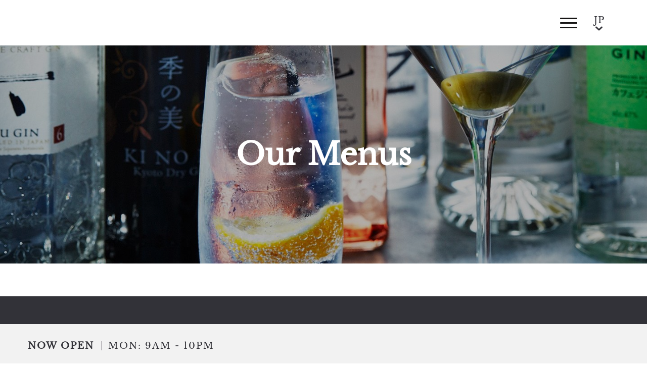

--- FILE ---
content_type: text/html; charset=utf-8
request_url: https://thebar.ritzcarltonkyoto.com/our-menus
body_size: 7895
content:
<!DOCTYPE HTML>
<html lang="ja">
 <head><meta name="twitter:card" content="summary"><meta name="twitter:description" content="Our Menus"><meta name="twitter:image" content="https://thebar.ritzcarltonkyoto.com/resourcefiles/mainimages/20230208-bar.jpg?version=1222026062110"><meta name="twitter:site" content="@"><meta name="twitter:title" content="Our Menus"><meta property="og:image" content="https://thebar.ritzcarltonkyoto.com/resourcefiles/mainimages/20230208-bar.jpg?version=1222026062110"><meta property="og:title" content="Our Menus"><meta property="og:description" content="Our Menus">
  <script src="https://ajax.googleapis.com/ajax/libs/jquery/3.7.1/jquery.min.js"></script>
<script>
 var dataLayer = window.dataLayer || [];
setTimeout(function() {
 function AdobiScriptLoad(srcUrl, callback) {
  var d = document,
   t = 'script',
   o = d.createElement(t),
   s = d.getElementsByTagName(t)[0];
  o.src = srcUrl;
  if (callback) {
   o.addEventListener('load', function(e) {
    callback(null, e);
   }, false);
  }
  s.parentNode.insertBefore(o, s);
 }
 AdobiScriptLoad('//assets.adobedtm.com/launch-EN3963523be4674e5591a9c4d516697352.min.js', function() {
dataLayer.site_id="MDS_Outlet_thebar.ritzcarltonkyoto"
dataLayer.prop_marsha_code="UKYRZ";
dataLayer.rnb_outlet_id="6361530";
 dataLayer.env_gdpr = "true";
 dataLayer.env_ccpa = "true";
dataLayer.env_marketing = "true";
  const myInterval1 = setInterval(function() {
   if (GtmToRender()) {
    /**************** START::: GTM HERE ***********************/
    (function(w, d, s, l, i) {
     w[l] = w[l] || [];
     w[l].push({
      'gtm.start': new Date().getTime(),
      event: 'gtm.js'
     });
     var f = d.getElementsByTagName(s)[0],
      j = d.createElement(s),
      dl = l != 'dataLayer' ? '&l=' + l : '';
     j.async = true;
     j.src = '//www.googletagmanager.com/gtm.js?id=' + i + dl;
     f.parentNode.insertBefore(j, f);
    })(window, document, 'script', 'dataLayer', 'GTM-5KDQ955');
    /**************** END::: GTM HERE ***********************/
   }
   clearInterval(myInterval1);
  }, 1000);

  function GtmToRender() {
   var UrlString = getCookieData("OptanonConsent");
   var UrlStrDeCoded = decodeURIComponent(UrlString);
   var GroupVal = getQuerystring("groups", "", UrlStrDeCoded);
   console.log(GroupVal);
   var string = GroupVal;
   string = string.split(",");
   var stringArray = new Array();
   for (var i = 0; i < string.length; i++) {
    stringArray.push(string[i]);
   }
   if (stringArray[2] == "4:1" || stringArray[3] == "6:1" || typeof(stringArray[3]) == "undefined") {
    return true;
   }
   else {
    return false;
   }
  }

  function getCookieData(name) {
   name += '=';
   for (var ca = document.cookie.split(/;\s*/), i = ca.length - 1; i >= 0; i--)
    if (!ca[i].indexOf(name)) return ca[i].replace(name, '');
  }

  function getQuerystring(key, default_, Ustring) {
   if (default_ == null) default_ = "";
   key = key.replace(/[\[]/, "\\\[").replace(/[\]]/, "\\\]");
   var regex = new RegExp("[\\?&]" + key + "=([^&#]*)");
   var qs = regex.exec(Ustring);
   if (qs == null) return default_;
   else return qs[1];
  }
 });
}, 5000); 
/**************** Start Adobe CDL ***************/
$(document).ready(function(){console.log('adobe datalayer triggerd');setTrackingValuebyCategory();$('.header-reser-no a').attr('data-custom_click_track_value','NavBar | Click-to-Call | External | event458');$('.header-reser-no a').addClass('custom_click_track');$("a[href*='tel:']").each(function(){if($(this).closest("nav").length>0){$(this).attr("data-custom_click_track_value","NavBar | Click-to-Call | External | event458");$(this).addClass('custom_click_track')}else if($(this).closest("footer").length>0){$(this).attr("data-custom_click_track_value","Footer | Click-to-Call | External | event458");$(this).addClass('custom_click_track')}else if($(this).closest(".footer-sticky").length>0){$(this).attr("data-custom_click_track_value","PinnedBar | Click-to-Call | External | event458");$(this).addClass('custom_click_track')}else if($(this).closest(".open-megamenu-wrap").length>0){$(this).attr("data-custom_click_track_value","NavBar | Click-to-Call | External | event458");$(this).addClass('custom_click_track')}})
$('.con-info.con-call a').attr('data-custom_click_track_value','Body:inquiry | Click-to-Call | External | event458');$('.con-info.con-call a').addClass('custom_click_track')})
function setTrackingValuebyCategory(){var eventcategory=$('#adobetypeID').val();console.log(eventcategory);var eventId='event458';switch(eventcategory){case 'Dining':eventId='event452';break;case 'Spa':eventId='event453';break;case 'Golf':eventId='event454';break;default:eventId='event455';break}
var navData='NavBar | '+eventcategory+' Res Click | External | '+eventId;var pinnedBarData='PinnedBar | '+eventcategory+' Res Click | External | '+eventId;$('.reserve-btn .booktarget').attr('data-custom_click_track_value',navData);$('.reserve-btn .booktarget').addClass('custom_click_track');$('.footer-mobile .reserve-btn.reserve-btn-click').attr('data-custom_click_track_value',pinnedBarData);$('.footer-mobile .reserve-btn.reserve-btn-click').addClass('custom_click_track');$('.header-bottom-reserv a').attr('data-custom_click_track_value',navData);$('.header-bottom-reserv a').addClass('custom_click_track')}
 /**************** END Adobe CDL ***************/
</script>
  <title>Our Menus</title><meta name="robots" content="noindex,nofollow"> <meta content="noindex,nofollow" name="robots">
  <meta http-equiv="Content-Type" content="text/html; charset=utf-8">
  <meta name="ROBOTS" content="NOARCHIVE">
  <meta name="description" content="Our Menus">
  <meta name="HandheldFriendly" content="True">
<meta name="MobileOptimized" content="320">
<meta name="viewport" content="width=device-width, target-densitydpi=160dpi, initial-scale=1.0, minimum-scale=1.0, maximum-scale=1.0, user-scalable=0">
<!--[if IE]>
<script type="text/javascript" src="https://thebar.ritzcarltonkyoto.com/js/html5.aspx"></script>
<![endif]-->

<link href="https://thebar.ritzcarltonkyoto.com/css/print.aspx" rel="stylesheet" type="text/css" media="print">

<link rel="icon" href="https://thebar.ritzcarltonkyoto.com/favicon.ico"> 

    
  <link href="https://thebar.ritzcarltonkyoto.com/dynamic/css/with-image.aspx?version=9082025120137" type="text/css" rel="stylesheet">
  
 <link rel='alternate' href='https://thebar.ritzcarltonkyoto.com/en/our-menus' hreflang='en'>
<link rel='alternate' href='https://thebar.ritzcarltonkyoto.com/our-menus' hreflang='ja'>
<script id="mjdatamenu" type="application/ld+json">[]</script><link rel='canonical' href='https://thebar.ritzcarltonkyoto.com/our-menus'><meta name="generator" content="Milestone CMS 6.0"><script id="mjdata" type="application/ld+json">[{
 "@context": "http://schema.org",
 "@type": [
  "WebPage"
 ],
 "speakable": {
  "xpath": [
   "/html/head/title",
   "/html/head/meta[@name='description']/@content"
  ],
  "@type": "SpeakableSpecification"
 },
 "dateCreated": "2026-01-17",
 "dateModified": "2026-01-22",
 "datePublished": "2026-01-27",
 "name": "Our Menus",
 "description": "Our Menus",
 "url": "https://thebar.ritzcarltonkyoto.com/our-menus",
 "primaryImageOfPage": [
  {
   "@type": "ImageObject",
   "contentUrl": "https://thebar.ritzcarltonkyoto.com/resourcefiles/mainimages/20230208-bar.jpg?version=1222026062110",
   "name": "",
   "caption": ""
  }
 ],
 "breadcrumb": [],
 "text": "",
 "hasPart": null,
 "mainEntity": null
},{
 "@context": "http://schema.org",
 "@type": [
  "Restaurant"
 ],
 "name": "ザ・バー",
 "alternateName": "ザ・バー",
 "url": "https://thebar.ritzcarltonkyoto.com/",
 "sameAs": [
  "https://www.facebook.com/ritzcarltonkyoto",
  "https://www.instagram.com/ritzcarltonkyoto"
 ],
 "logo": "https://thebar.ritzcarltonkyoto.com/resourcefiles/logo/the-bar-logo.png",
 "image": "https://thebar.ritzcarltonkyoto.com/resourcefiles/logo/the-bar-logo.png",
 "description": null,
 "award": null,
 "legalName": null,
 "servesCuisine": [
  "japanese"
 ],
 "contactPoint": {
  "@type": "ContactPoint",
  "telephone": "+81-075-746-5522",
  "email": "rc.kyoto.restaurant.reservation@ritzcarlton.com",
  "contactType": "Inquiry, Reservations or Business"
 },
 "telephone": "+81-075-746-5522",
 "address": {
  "@type": "PostalAddress",
  "streetAddress": "中京区鴨川二条大橋畔",
  "addressLocality": "京都市",
  "addressRegion": "京都",
  "postalCode": "〒604-0902",
  "addressCountry": "日本"
 },
 "geo": {
  "@type": "GeoCoordinates",
  "latitude": "35.013974401616245",
  "longitude": "135.77085128620323"
 },
 "aggregateRating": null,
 "brand": null,
 "photo": null,
 "review": null,
 "starRating": null,
 "priceRange": "JPY",
 "subOrganization": null,
 "parentOrganization": null,
 "hasOfferCatalog": null,
 "petsAllowed": null
}]</script><script>if (top.location.host != self.location.host) {
  top.location = self.location;
}
</script>
<script>(window.BOOMR_mq=window.BOOMR_mq||[]).push(["addVar",{"rua.upush":"false","rua.cpush":"false","rua.upre":"false","rua.cpre":"false","rua.uprl":"false","rua.cprl":"false","rua.cprf":"false","rua.trans":"","rua.cook":"false","rua.ims":"false","rua.ufprl":"false","rua.cfprl":"false","rua.isuxp":"false","rua.texp":"norulematch","rua.ceh":"false","rua.ueh":"false","rua.ieh.st":"0"}]);</script>
                              <script>!function(e){var n="https://s.go-mpulse.net/boomerang/";if("False"=="True")e.BOOMR_config=e.BOOMR_config||{},e.BOOMR_config.PageParams=e.BOOMR_config.PageParams||{},e.BOOMR_config.PageParams.pci=!0,n="https://s2.go-mpulse.net/boomerang/";if(window.BOOMR_API_key="9CBAH-TLDAM-GB44W-K4FXF-QTE25",function(){function e(){if(!o){var e=document.createElement("script");e.id="boomr-scr-as",e.src=window.BOOMR.url,e.async=!0,i.parentNode.appendChild(e),o=!0}}function t(e){o=!0;var n,t,a,r,d=document,O=window;if(window.BOOMR.snippetMethod=e?"if":"i",t=function(e,n){var t=d.createElement("script");t.id=n||"boomr-if-as",t.src=window.BOOMR.url,BOOMR_lstart=(new Date).getTime(),e=e||d.body,e.appendChild(t)},!window.addEventListener&&window.attachEvent&&navigator.userAgent.match(/MSIE [67]\./))return window.BOOMR.snippetMethod="s",void t(i.parentNode,"boomr-async");a=document.createElement("IFRAME"),a.src="about:blank",a.title="",a.role="presentation",a.loading="eager",r=(a.frameElement||a).style,r.width=0,r.height=0,r.border=0,r.display="none",i.parentNode.appendChild(a);try{O=a.contentWindow,d=O.document.open()}catch(_){n=document.domain,a.src="javascript:var d=document.open();d.domain='"+n+"';void(0);",O=a.contentWindow,d=O.document.open()}if(n)d._boomrl=function(){this.domain=n,t()},d.write("<bo"+"dy onload='document._boomrl();'>");else if(O._boomrl=function(){t()},O.addEventListener)O.addEventListener("load",O._boomrl,!1);else if(O.attachEvent)O.attachEvent("onload",O._boomrl);d.close()}function a(e){window.BOOMR_onload=e&&e.timeStamp||(new Date).getTime()}if(!window.BOOMR||!window.BOOMR.version&&!window.BOOMR.snippetExecuted){window.BOOMR=window.BOOMR||{},window.BOOMR.snippetStart=(new Date).getTime(),window.BOOMR.snippetExecuted=!0,window.BOOMR.snippetVersion=12,window.BOOMR.url=n+"9CBAH-TLDAM-GB44W-K4FXF-QTE25";var i=document.currentScript||document.getElementsByTagName("script")[0],o=!1,r=document.createElement("link");if(r.relList&&"function"==typeof r.relList.supports&&r.relList.supports("preload")&&"as"in r)window.BOOMR.snippetMethod="p",r.href=window.BOOMR.url,r.rel="preload",r.as="script",r.addEventListener("load",e),r.addEventListener("error",function(){t(!0)}),setTimeout(function(){if(!o)t(!0)},3e3),BOOMR_lstart=(new Date).getTime(),i.parentNode.appendChild(r);else t(!1);if(window.addEventListener)window.addEventListener("load",a,!1);else if(window.attachEvent)window.attachEvent("onload",a)}}(),"".length>0)if(e&&"performance"in e&&e.performance&&"function"==typeof e.performance.setResourceTimingBufferSize)e.performance.setResourceTimingBufferSize();!function(){if(BOOMR=e.BOOMR||{},BOOMR.plugins=BOOMR.plugins||{},!BOOMR.plugins.AK){var n=""=="true"?1:0,t="",a="cloygoixij7y42l6vyiq-f-5fd8c3973-clientnsv4-s.akamaihd.net",i="false"=="true"?2:1,o={"ak.v":"39","ak.cp":"1814042","ak.ai":parseInt("1159236",10),"ak.ol":"0","ak.cr":8,"ak.ipv":4,"ak.proto":"h2","ak.rid":"167f3642","ak.r":42223,"ak.a2":n,"ak.m":"","ak.n":"essl","ak.bpcip":"18.221.131.0","ak.cport":33552,"ak.gh":"23.66.124.140","ak.quicv":"","ak.tlsv":"tls1.3","ak.0rtt":"","ak.0rtt.ed":"","ak.csrc":"-","ak.acc":"","ak.t":"1769909777","ak.ak":"hOBiQwZUYzCg5VSAfCLimQ==8i9iRrscEhaGNx0FEpzRV4FtAPK1lnIQxoyEmkhPXrJ3RuqMKO0TPHwIeevItIeJEJUq/HYm3fbA7PDHyQPxHBIWPcwKvYfqL47uZTAG1hoqEvhfgxkHswz/QFJazuQUKsmHTSYbtcqSLqsP1Qy/XgBZmKqYn2uVD6RXyRcXYiR4lDNNpe/ugrNaUEH7L3WSmuVuV7IjyiA/kaH4h1CV4IzgoJ0/[base64]","ak.pv":"88","ak.dpoabenc":"","ak.tf":i};if(""!==t)o["ak.ruds"]=t;var r={i:!1,av:function(n){var t="http.initiator";if(n&&(!n[t]||"spa_hard"===n[t]))o["ak.feo"]=void 0!==e.aFeoApplied?1:0,BOOMR.addVar(o)},rv:function(){var e=["ak.bpcip","ak.cport","ak.cr","ak.csrc","ak.gh","ak.ipv","ak.m","ak.n","ak.ol","ak.proto","ak.quicv","ak.tlsv","ak.0rtt","ak.0rtt.ed","ak.r","ak.acc","ak.t","ak.tf"];BOOMR.removeVar(e)}};BOOMR.plugins.AK={akVars:o,akDNSPreFetchDomain:a,init:function(){if(!r.i){var e=BOOMR.subscribe;e("before_beacon",r.av,null,null),e("onbeacon",r.rv,null,null),r.i=!0}return this},is_complete:function(){return!0}}}}()}(window);</script></head>
 <body>
  <input type='hidden' id='adobetypeID' value='Dining'>
<noscript><iframe src="https://www.googletagmanager.com/ns.html?id=GTM-5KDQ955" height="0" width="0" style="display:none;visibility:hidden"></iframe></noscript>

 
  <!--for no editor on content--> 
   
  <!-- For ADA --> 
  
  <div id="wrapper"> 
   <a role="button" class="skip-to-content-btn" href="#content">Skip to main content</a> 
   <!-- Header Section --> 
   <nav id="main" class="uk-navbar-container uk-sticky uk-sticky-fixed pushItDown" uk-sticky="" uk-active="">
  <header class="header-section clearfix uk-container">
    <div class="uk-navbar uk-flex-middle"> 
      <div class="uk-navbar-left"><div class="uk-navbar-item uk-logo"></div></div>
      <div class="header-right uk-navbar-right uk-flex-middle"> 
   <div class="burger-menu uk-navbar-item"><a href="javascript:;"><span class="sr-only">メニュー</span>
    <div class="burger-menu-wrap">
    <div class="menu-line-wrap"><span class="first-line"></span><span class="second-line"></span><span class="third-line"></span></div> 
    </div>
    </a>
  </div>
<div class="top-navigation clearfix uk-navbar-item">
        
  <ul class="uk-navbar-nav">
     
    	<li class="dynamiccomponenteditenable" data-id='319021' data-editbuttontext='' data-editable='True'>
               <a class="nav" href="https://thebar.ritzcarltonkyoto.com/">
        Home</a> </li>
     
    	<li class="dynamiccomponenteditenable" data-id='319028' data-editbuttontext='' data-editable='True'>
               <a class="nav" href="https://thebar.ritzcarltonkyoto.com/meet-the-team">
        Bartenders</a> </li>
     
    	<li class="dynamiccomponenteditenable" data-id='319022' data-editbuttontext='' data-editable='True'>
               <a class="nav" href="https://thebar.ritzcarltonkyoto.com/photos">
        Gallery</a> </li>
     
    	<li class="dynamiccomponenteditenable" data-id='319030' data-editbuttontext='' data-editable='True'>
               <a class="nav" href="https://thebar.ritzcarltonkyoto.com/faqs">
        FAQ</a> </li>
     
    	<li class="dynamiccomponenteditenable" data-id='319026' data-editbuttontext='' data-editable='True'>
               <a class="nav" href="https://www.ritzcarlton.com/jp/hotels/japan/kyoto" target="_blank" rel="nofollow">
        &#12507;&#12486;&#12523;&#12395;&#12388;&#12356;&#12390;</a> </li>
     
    	<li class="dynamiccomponenteditenable" data-id='319029' data-editbuttontext='' data-editable='True'>
               <a class="nav" href="https://thebar.ritzcarltonkyoto.com/contact-location">
        Access</a> </li>
  </ul>

<div class="mob-social">
<div class="social-media"> <div class="social-media-wrap footer-box"><ul> <li> <a tabindex="0" class="facebook" target="_blank" href="https://www.facebook.com/ritzcarltonkyoto" rel="noopener"><span class="mim-icon-facebook-icon icon-s" aria-hidden="true"></span><span class="sr-only">Facebook</span> </a> </li> <li> <a tabindex="0" class="instagram" target="_blank" href="https://www.instagram.com/ritzcarltonkyoto" rel="noopener"><span class="mim-icon-instagram-logo icon-s" aria-hidden="true"></span><span class="sr-only">Instagram</span> </a> </li></ul></div></div>
<div class="nav-number">
<span class="num-txt">&#12372;&#20104;&#32004;:</span> <a href="tel:" target="_self" rel="nofollow"></a>
</div>
</div>
</div>
<div class="lang-switch uk-navbar-item">
          <label for="lang-switch" class="sr-only uk-hidden">Select Language</label>
          <select id="lang-switch">
            <option selected="" value="ja">JP</option>
            <option value="en">EN</option>
          </select>
<span class="lang-arrow mim-icon-select-drop-arrow"></span>
        </div>
        <div class="booking-sec uk-navbar-item">
          <div class="reserve-btn reserve-btn-click">
            
          </div>
        </div>
      </div>
    </div>
  </header>
</nav> 
   <!-- Header END --> 
   <!-- Middle Section --> 
   <div id="middle">
    
    <div id="mainimage"> <input type="hidden" id="hdnRestrictImageEdit" value="False"><div><div class="mainimage-para" data-src="https://thebar.ritzcarltonkyoto.com/resourcefiles/mainimages/20230208-bar.jpg?version=1222026062110" uk-parallax="bgy: 50" uk-img="">$nbsp;</div></div></div>
    <div class="main-image-over">Our Menus</div>
    
   </div>
   <!-- Middle END--> 
   <div id="content"><div class="our-menu-option2">
<div class="home-menu-section">
	<div class="home-menu-section-img dynamiccomponenteditenable" data-id='319103' data-editbuttontext='' data-editable='True'>
<img data-src="https://thebar.ritzcarltonkyoto.com/resourcefiles/home-menu-hero/20221215-the-bar-7.jpg" alt="The Bar" width="1800" height="510" uk-parallax="y: 100" uk-img="">
	</div>

	<div class="home-menu-section-title">
		<h2 class="dynamiccomponenteditenable" data-id='319103' data-editbuttontext='' data-editable='True'></h2>
	</div>
</div>
<div class="menu-section">
<div class="uk-container1170">
<div class="menu-section-wrap">
<div class="mobile-tabbing-container">   <div class="tabbing-mobile"><a href="javascript:;"><span class="tabbing-txt">View Menu</span></a></div>   <div class="tabbing-container">   <ul class="tabs"></ul>   </div>  </div>

<div class="tab-content-wrapper">

</div>
</div>

</div></div>
</div>
</div>
   
   <!-- Footer Section --> 
   <div id="note" class="footer-main">
 <div class="uk-container">
  <footer class="footer-warp"> 
  	<div class="hotel_name">ザ・バー</div>
  	<div class="hotel-info-sub-title">お問い合わせ</div>
  
  	<div class="hotel-info-content res-numb rf">TEL: <a href="tel:075-746-5522" target="_self" data-autodatalayer="" onclick="pushToGtmRenderByDom(this)" data-msevent="calls" data-mscategory="phone number click" data-msaction="click"> <span class="formslable" aria-hidden="true">call to- ザ・バー</span> <span class="call">075-746-5522</span> <span>(レストラン予約)</span></a></div>
<div class="hotel-info-content res-numb ef">E-mail: <a href="mailto:rc.kyoto.restaurant.reservation@ritzcarlton.com" target="_self" data-autodatalayer="" onclick="pushToGtmRenderByDom(this)" data-msevent="email" data-mscategory="email address click" data-msaction="click"><span class="formslable" aria-hidden="true">ザ・バー - rc.kyoto.restaurant.reservation@ritzcarlton.com</span>rc.kyoto.restaurant.reservation@ritzcarlton.com</a></div>
  	<div class="social-media"> <div class="social-media-wrap footer-box"><ul> <li> <a tabindex="0" class="facebook" target="_blank" href="https://www.facebook.com/ritzcarltonkyoto" rel="noopener"><span class="mim-icon-facebook-icon icon-s" aria-hidden="true"></span><span class="sr-only">Facebook</span> </a> </li> <li> <a tabindex="0" class="instagram" target="_blank" href="https://www.instagram.com/ritzcarltonkyoto" rel="noopener"><span class="mim-icon-instagram-logo icon-s" aria-hidden="true"></span><span class="sr-only">Instagram</span> </a> </li></ul></div></div>
  	<div class="hotel-info-sub-title">住所</div>
   
<div class="hotel-adddress"> <span class="hotel_add"> <span>〒604-0902</span><br> <span class="f-address"><span class="region">京都府</span><span class="locality">京都市</span></span></span><span class="street-address">中京区鴨川二条大橋畔</span><br></div>
   
<div class="footer-nav">
<div class="copy-rights">© 2026 All Rights Reserved.</div>
<div class="pop-link">

  <ul class="pop-link-list">
     
      <li class="dynamiccomponenteditenable" data-id='319087' data-editbuttontext='' data-editable='True'><a class="nav" href="https://thebar.ritzcarltonkyoto.com/accessibility" rel="noopener">&#12454;&#12455;&#12502;&#12469;&#12452;&#12488;&#12450;&#12463;&#12475;&#12471;&#12499;&#12522;&#12486;&#12451;</a> </li>
     
      <li class="dynamiccomponenteditenable" data-id='319088' data-editbuttontext='' data-editable='True'><a class="nav" href="https://www.marriott.com/about/privacy.mi" rel="noopener" target="_blank">&#12503;&#12521;&#12452;&#12496;&#12471;&#12540;&#12509;&#12522;&#12471;&#12540;</a> </li>
     
      <li class="dynamiccomponenteditenable" data-id='319091' data-editbuttontext='' data-editable='True'><a class="nav" href="https://thebar.ritzcarltonkyoto.com/site-map" rel="noopener">&#12469;&#12452;&#12488;&#12510;&#12483;&#12503;</a> </li>
<li class="l-universal-footer-link" id="teconsent"></li>
  </ul>
</div>

<div class="totop"><a href="javascript:;" uk-totop="" uk-scroll=""><span class="sr-only">Back to top</span></a></div>
</div>
   <div class="powered-statement"><span><a href="https://mgscloud.marriott.com/common/sales-mktg-and-rev-mgmt/ecommerce/marriott-digital-services" target="_blank" rel="nofollow">Powered by MDS</a></span>
</div>
 



</footer>
 </div>
</div>

<div class="footer-sticky">

  <div class="footer-sticky-wrap">
    <div class="footer-desk dynamiccomponenteditenable" data-id='319155' data-editbuttontext='' data-editable='True'>
      <div class="open-hours"><span class="now-open">Now Open</span><span class="now-hours">Mon: 9AM - 10PM</span></div>
   
      <div class="footer-reserv"><span class="call-reser">Reservations:</span><a href="tel:" target="_blank" rel="nofollow"></a></div>
    </div>
    <div class="footer-mobile">
      <ul class="mob-link-list">
        
        
        <li class="dynamiccomponenteditenable" data-id='319156' data-editbuttontext='' data-editable='True'><a class="nav " href="#modal-full" uk-toggle="" rel="noopener">&#21942;&#26989;&#26178;&#38291;</a> </li>
        
        <li class="dynamiccomponenteditenable" data-id='319158' data-editbuttontext='' data-editable='True'><a class="nav " href="https://thebar.ritzcarltonkyoto.com/contact-location" rel="noopener">&#12450;&#12463;&#12475;&#12473;</a> </li>
      </ul>
    </div>
  </div>
</div>
<div id="modal-full" class="uk-modal-full uk-modal mobile-hours-pop" uk-modal="">
	<div class="uk-modal-dialog uk-flex uk-flex-center uk-flex-middle">
		<div class="mob-hours-listing">
			<button aria-label="button" class="uk-modal-close-full uk-close-large uk-icon uk-close" type="button" uk-close=""><svg width="20" height="20" viewbox="0 0 20 20" xmlns="http://www.w3.org/2000/svg" data-svg="close-large"><line fill="none" stroke="#000" stroke-width="1.4" x1="1" y1="1" x2="19" y2="19"></line><line fill="none" stroke="#000" stroke-width="1.4" x1="19" y1="1" x2="1" y2="19"></line></svg></button>
			<div class="con-hours">
				<div class="con-title"><h2>&#21942;&#26989;&#26178;&#38291;</h2></div>
				<div class="con-info con-hours-detail">
					<p><strong>水曜日～土曜日:</strong><br>
17:00&nbsp;- 23:30 (ラストオーダー / 23:00)</p>

<p><b>日曜日～火曜日</b><br>
17:00&nbsp;- 22:00 (ラストオーダー / 21:30)</p>

				</div>
												<div class="con-delivery">
														</div>
			</div>
		</div>
	</div>
</div>
 
   <!-- Footer END--> 
   <!---->
  </div>  
  <script>
document.write(unescape("%3Cscript src='https://thebar.ritzcarltonkyoto.com/dynamic/js/with-image.aspx?version=9082025120137' type='text/javascript'%3E%3C/script%3E"));</script>
  
  
 <input type='hidden' id='hdnparentpageid' value='0'><input type='hidden' id='hdnpageid' value='302561'><input type='hidden' id='hdntemplatename' value='With-Image.aspx'><input type='hidden' id='hdnpagealias' value='our-menus'><input type='hidden' id='hdnclientaccess' value='0'><input type='hidden' id='hdndevicetype' value='desktop'><input type='hidden' id='hdntabletdetection' value='2'><input type='hidden' id='hdnmobiledetection' value='2'><input type='hidden' id='hdnismobile' value='0'><input type='hidden' id='hdnclientmoderation' value=''><input type='hidden' id='hdnVersionControlPlugin' value='0'><input type='hidden' id='hdndifferenttabletcontent' value='0'><input type='hidden' id='hdndifferentmobilecontent' value='0'><input type='hidden' id='hdnusertypeid' value=''><input type='hidden' id='hdnmilestoneSiteID' value='12567'><input type='hidden' id='Pod-ID' value='16'><input type='hidden' id='hdnlanguagepages' value='{"languagepages":[{"en": "https://thebar.ritzcarltonkyoto.com/en/our-menus.aspx"},{"ja": "https://thebar.ritzcarltonkyoto.com/our-menus.aspx"}]}'><input type='hidden' id='hdnCFDeviceType' value='desktop'><input type='hidden' id='hdnIsClientAdmin' value='false'><input type='hidden' id='hdnIsEnableWorkFlowModeration' value='False'><input type='hidden' id='hdnMainRequestURL' value='https://thebar.ritzcarltonkyoto.com/our-menus'><input type='hidden' id='hdnIsDamEnabled' value='False'><input type='hidden' id='hdnIsCopyPageEnabled' value='False'><input type='hidden' id='hdncacheFileName' value='key8DFD78E524B17DBC68E5B94BCB6304B5BCC28F48C90E61A73753C527268D2923#2026-02-08T01--36--17'><input type='hidden' id='hdnIsLanguageSiteMapped' value='1'><input type='hidden' id='hdnmemberemail' value=''><input type='hidden' id='hdnmembername' value=''><input type='hidden' id='hdnexternalpage' value='0'><input type='hidden' id='hdnpagestatus' value='1'><input type='hidden' id='hdnportalhotelid' value=''><input type='hidden' id='hdnportaldestinationid' value=''><input type='hidden' id='hdnmilestoneSiteURL' value='https://thebar.ritzcarltonkyoto.com/'><input id="hddevicetype" value="desktop" type="hidden"><script id="msLoadDefer" type="text/javascript">
var allImgTags = null;
var eleImg = null;
allImgTags = document.getElementsByTagName("img");
function imgInViewport(el) {
 var top = el.offsetTop;
 var left = el.offsetLeft;
 var width = el.offsetWidth;
 var height = el.offsetHeight;

 while(el.offsetParent) {
 el = el.offsetParent;
 top += el.offsetTop;
 left += el.offsetLeft;
 }

 return (
 top < (window.pageYOffset + window.innerHeight) &&
 left < (window.pageXOffset + window.innerWidth) &&
 (top + height) > window.pageYOffset &&
 (left + width) > window.pageXOffset
 );
}
setTimeout(function(){
	
	for(i=0;i<allImgTags.length;i++)
	{
		 if (allImgTags[i].getAttribute('data-mimg'))
			{
			allImgTags[i].setAttribute('src',allImgTags[i].getAttribute('data-mimg'));
			allImgTags[i].removeAttribute("data-mimg");
			}
		 
		
	}
	
	},3000);
window.onscroll = function() {
	
	for(i=0;i<allImgTags.length;i++)
	{
		 if (allImgTags[i].getAttribute('data-mimg')&& imgInViewport(allImgTags[i]) )
			{
			allImgTags[i].setAttribute('src',allImgTags[i].getAttribute('data-mimg'));
			allImgTags[i].removeAttribute("data-mimg");
			}
		 
		
	}
	
}
</script><script id="autoAnalyticsManager" src="https://thebar.ritzcarltonkyoto.com/milestone_common/autoanalyticsmanager_marriott.js"></script></body>
</html>

